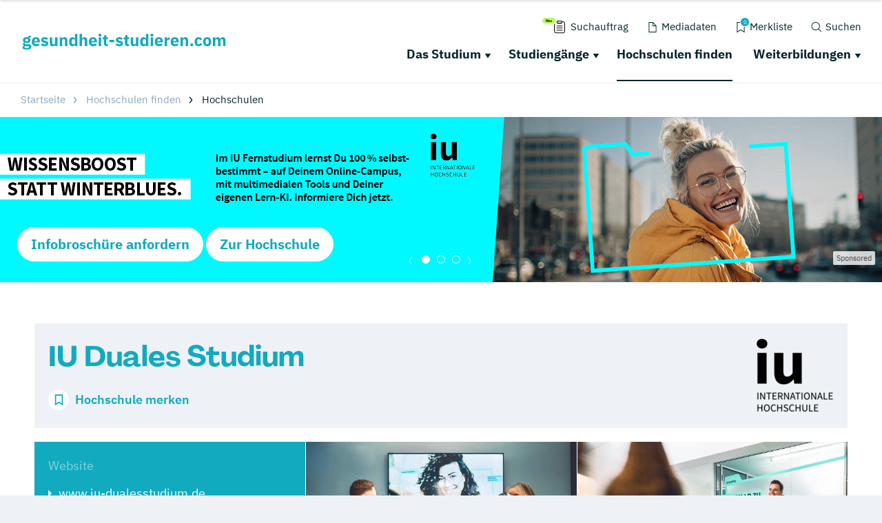

--- FILE ---
content_type: text/plain
request_url: https://www.google-analytics.com/j/collect?v=1&_v=j102&aip=1&a=1625913642&t=event&ni=1&_s=1&dl=https%3A%2F%2Fwww.gesundheit-studieren.com%2Fhochschulen%2Fiu-duales-studium%2F&ul=en-us%40posix&dt=IU%20Duales%20Studium%20%7C%20gesundheit-studieren.com&sr=1280x720&vp=1280x720&ec=Banner&ea=slide-visible&el=IU%20Fernstudium&ev=0&_u=YEBAAAABAAAAAC~&jid=101519612&gjid=1454278240&cid=1827430334.1769024989&tid=UA-4906286-46&_gid=426982240.1769024989&_r=1&_slc=1&gtm=45He61k1n71KM2VNHv71155889za200zd71155889&gcd=13l3l3l3l1l1&dma=0&tag_exp=103116026~103200004~104527907~104528501~104684208~104684211~105391252~115616985~115938466~115938469~116682877~117041587~117099529&z=1797976041
body_size: -454
content:
2,cG-MHQG4Z9NMT

--- FILE ---
content_type: application/javascript; charset=utf-8
request_url: https://www.gesundheit-studieren.com/typo3conf/ext/drs_template/Resources/Public/js/c24dd323c57aaf6cc151.js
body_size: 1785
content:
"use strict";(self.webpackChunkdm_das_richtige_studieren=self.webpackChunkdm_das_richtige_studieren||[]).push([[901],{8901:function(e,t,n){var s,i;n.amdD,s=[n(3609)],void 0!==(i=function(e){return function(){var t,n,s,i=0,o="error",a="info",r="success",l="warning",c={clear:function(n,s){var i=g();t||d(i);u(n,i,s)||function(n){for(var s=t.children(),i=s.length-1;i>=0;i--)u(e(s[i]),n)}(i)},remove:function(n){var s=g();t||d(s);n&&0===e(":focus",n).length?m(n):t.children().length&&t.remove()},error:function(e,t,n){return f({type:o,iconClass:g().iconClasses.error,message:e,optionsOverride:n,title:t})},getContainer:d,info:function(e,t,n){return f({type:a,iconClass:g().iconClasses.info,message:e,optionsOverride:n,title:t})},options:{},subscribe:function(e){n=e},success:function(e,t,n){return f({type:r,iconClass:g().iconClasses.success,message:e,optionsOverride:n,title:t})},version:"2.1.4",warning:function(e,t,n){return f({type:l,iconClass:g().iconClasses.warning,message:e,optionsOverride:n,title:t})}};return c;function d(n,s){n||(n=g());if((t=e("#"+n.containerId)).length)return t;s&&(t=function(n){(t=e("<div/>").attr("id",n.containerId).addClass(n.positionClass)).appendTo(e(n.target));return t}(n));return t}function u(t,n,s){var i=!(!s||!s.force)&&s.force;if(t&&(i||0===e(":focus",t).length)){t[n.hideMethod]({duration:n.hideDuration,easing:n.hideEasing,complete:function(){m(t)}});return!0}return!1}function p(e){n&&n(e)}function f(n){var o=g(),a=n.iconClass||o.iconClass;if(void 0!==n.optionsOverride){o=e.extend(o,n.optionsOverride);a=n.optionsOverride.iconClass||a}if(!function(e,t){if(e.preventDuplicates){if(t.message===s)return!0;s=t.message}return!1}(o,n)){i++;t=d(o,!0);var r=null,l=e("<div/>"),c=e("<div/>"),u=e("<div/>"),f=e("<div/>"),h=e(o.closeHtml),v={intervalId:null,hideEta:null,maxHideTime:null},C={toastId:i,state:"visible",startTime:new Date,options:o,map:n};!function(){n.iconClass&&l.addClass(o.toastClass).addClass(a);!function(){if(n.title){var e=n.title;o.escapeHtml&&(e=w(n.title));c.append(e).addClass(o.titleClass);l.append(c)}}();!function(){if(n.message){var e=n.message;o.escapeHtml&&(e=w(n.message));u.append(e).addClass(o.messageClass);l.append(u)}}();!function(){if(o.closeButton){h.addClass(o.closeClass).attr("role","button");l.prepend(h)}}();!function(){if(o.progressBar){f.addClass(o.progressClass);l.prepend(f)}}();o.rtl&&l.addClass("rtl");o.newestOnTop?t.prepend(l):t.append(l);!function(){var e="";switch(n.iconClass){case"toast-success":case"toast-info":e="polite";break;default:e="assertive"}l.attr("aria-live",e)}()}();!function(){l.hide();l[o.showMethod]({duration:o.showDuration,easing:o.showEasing,complete:o.onShown});if(o.timeOut>0){r=setTimeout(T,o.timeOut);v.maxHideTime=parseFloat(o.timeOut);v.hideEta=(new Date).getTime()+v.maxHideTime;o.progressBar&&(v.intervalId=setInterval(D,10))}}();!function(){o.closeOnHover&&l.hover(O,b);!o.onclick&&o.tapToDismiss&&l.click(T);o.closeButton&&h&&h.click((function(e){e.stopPropagation?e.stopPropagation():void 0!==e.cancelBubble&&!0!==e.cancelBubble&&(e.cancelBubble=!0);o.onCloseClick&&o.onCloseClick(e);T(!0)}));o.onclick&&l.click((function(e){o.onclick(e);T()}))}();p(C);o.debug&&console&&console.log(C);return l}function w(e){null==e&&(e="");return e.replace(/&/g,"&amp;").replace(/"/g,"&quot;").replace(/'/g,"&#39;").replace(/</g,"&lt;").replace(/>/g,"&gt;")}function T(t){var n=t&&!1!==o.closeMethod?o.closeMethod:o.hideMethod,s=t&&!1!==o.closeDuration?o.closeDuration:o.hideDuration,i=t&&!1!==o.closeEasing?o.closeEasing:o.hideEasing;if(!e(":focus",l).length||t){clearTimeout(v.intervalId);return l[n]({duration:s,easing:i,complete:function(){m(l);clearTimeout(r);o.onHidden&&"hidden"!==C.state&&o.onHidden();C.state="hidden";C.endTime=new Date;p(C)}})}}function b(){if(o.timeOut>0||o.extendedTimeOut>0){r=setTimeout(T,o.extendedTimeOut);v.maxHideTime=parseFloat(o.extendedTimeOut);v.hideEta=(new Date).getTime()+v.maxHideTime}}function O(){clearTimeout(r);v.hideEta=0;l.stop(!0,!0)[o.showMethod]({duration:o.showDuration,easing:o.showEasing})}function D(){var e=(v.hideEta-(new Date).getTime())/v.maxHideTime*100;f.width(e+"%")}}function g(){return e.extend({},{tapToDismiss:!0,toastClass:"toast",containerId:"toast-container",debug:!1,showMethod:"fadeIn",showDuration:300,showEasing:"swing",onShown:void 0,hideMethod:"fadeOut",hideDuration:1e3,hideEasing:"swing",onHidden:void 0,closeMethod:!1,closeDuration:!1,closeEasing:!1,closeOnHover:!0,extendedTimeOut:1e3,iconClasses:{error:"toast-error",info:"toast-info",success:"toast-success",warning:"toast-warning"},iconClass:"toast-info",positionClass:"toast-top-right",timeOut:5e3,titleClass:"toast-title",messageClass:"toast-message",escapeHtml:!1,target:"body",closeHtml:'<button type="button">&times;</button>',closeClass:"toast-close-button",newestOnTop:!0,preventDuplicates:!1,progressBar:!1,progressClass:"toast-progress",rtl:!1},c.options)}function m(e){t||(t=d());if(!e.is(":visible")){e.remove();e=null;if(0===t.children().length){t.remove();s=void 0}}}}()}.apply(t,s))&&(e.exports=i)}}]);

--- FILE ---
content_type: application/javascript; charset=utf-8
request_url: https://www.gesundheit-studieren.com/typo3conf/ext/drs_template/Resources/Public/js/6a1dc62f8ebb1cd7cc58.js
body_size: 1203
content:
"use strict";function _typeof(t){return(_typeof="function"==typeof Symbol&&"symbol"==typeof Symbol.iterator?function(t){return typeof t}:function(t){return t&&"function"==typeof Symbol&&t.constructor===Symbol&&t!==Symbol.prototype?"symbol":typeof t})(t)}(self.webpackChunkdm_das_richtige_studieren=self.webpackChunkdm_das_richtige_studieren||[]).push([[640],{5624:function(t,e,i){i.r(e);i.d(e,{DRSStage:function(){return r}});i(4149);var s=["medienstudienfuehrer","wegweiser"],r=function(){function t(t){this.video=!0;this.stageNode=t;this.skin=document.getElementById("all").getAttribute("data-skin");this.asset_path="https://design.targroup-media.de/static/img/stage/";this.skin&&0!=this.skin.length||(this.skin="sport");s.includes(this.skin.trim())?this.renderVideo():this.renderPicture()}t.prototype.renderPicture=function(){var t=' <picture>         <source media="(min-width: 1024px)" srcset="'+this.asset_path+this.skin.trim()+'_desktop.webp">         <source media="(min-width: 640px)" srcset="'+this.asset_path+this.skin.trim()+'_desktop.webp">       <source media="(min-width: 300px)" srcset="'+this.asset_path+this.skin.trim()+'_mobile.webp">         <img src="'+this.asset_path+this.skin.trim()+'_mobile.webp" alt="">         </picture>';this.stageNode.querySelector(".drs-stage__background").innerHTML=t};t.prototype.renderPictureResponsive=function(){var t=' <picture>         <source media="(min-width: 1024px)" srcset="'+this.asset_path+this.skin.trim()+'-desktop.jpg">         <source media="(min-width: 640px)" srcset="'+this.asset_path+this.skin.trim()+'-medium.jpg">       <source media="(min-width: 300px)" srcset="'+this.asset_path+this.skin.trim()+'-small.jpg">         <img src="'+this.asset_path+this.skin.trim()+'-desktop.jpg" alt="">         </picture>';this.stageNode.querySelector(".drs-stage__background").innerHTML=t};t.prototype.renderVideo=function(){var t;t=window.innerWidth>640?'<video loop="" muted="" autoplay="" poster="'+this.asset_path+this.skin.trim()+'_video_startFrame.webp"             class="header-video" src="'+this.asset_path+this.skin.trim()+'_video.mp4">            </video>':'<picture>             <source srcset="'+this.asset_path+this.skin.trim()+'_mobile.webp">             <img src="'+this.asset_path+this.skin.trim()+'_mobile.webp" alt="">             </picture>';this.stageNode.querySelector(".drs-stage__background").innerHTML=t};return t}()},4149:function(t,e,i){var s;!function(e){var r=function(){},n=e.requestAnimationFrame||e.webkitRequestAnimationFrame||e.mozRequestAnimationFrame||e.msRequestAnimationFrame||function(t){return setTimeout(t,16)};function o(){var t=this;t.reads=[];t.writes=[];t.raf=n.bind(e);r("initialized",t)}o.prototype={constructor:o,runTasks:function(t){r("run tasks");for(var e;e=t.shift();)e()},measure:function(t,e){r("measure");var i=e?t.bind(e):t;this.reads.push(i);a(this);return i},mutate:function(t,e){r("mutate");var i=e?t.bind(e):t;this.writes.push(i);a(this);return i},clear:function(t){r("clear",t);return h(this.reads,t)||h(this.writes,t)},extend:function(t){r("extend",t);if("object"!=_typeof(t))throw new Error("expected object");var e=Object.create(this);!function(t,e){for(var i in e)e.hasOwnProperty(i)&&(t[i]=e[i])}(e,t);e.fastdom=this;e.initialize&&e.initialize();return e},catch:null};function a(t){if(!t.scheduled){t.scheduled=!0;t.raf(u.bind(null,t));r("flush scheduled")}}function u(t){r("flush");var e,i=t.writes,s=t.reads;try{r("flushing reads",s.length);t.runTasks(s);r("flushing writes",i.length);t.runTasks(i)}catch(t){e=t}t.scheduled=!1;(s.length||i.length)&&a(t);if(e){r("task errored",e.message);if(!t.catch)throw e;t.catch(e)}}function h(t,e){var i=t.indexOf(e);return!!~i&&!!t.splice(i,1)}var c=e.fastdom=e.fastdom||new o;void 0!==(s=function(){return c}.call(c,i,c,t))&&(t.exports=s)}("undefined"!=typeof window?window:this)}}]);